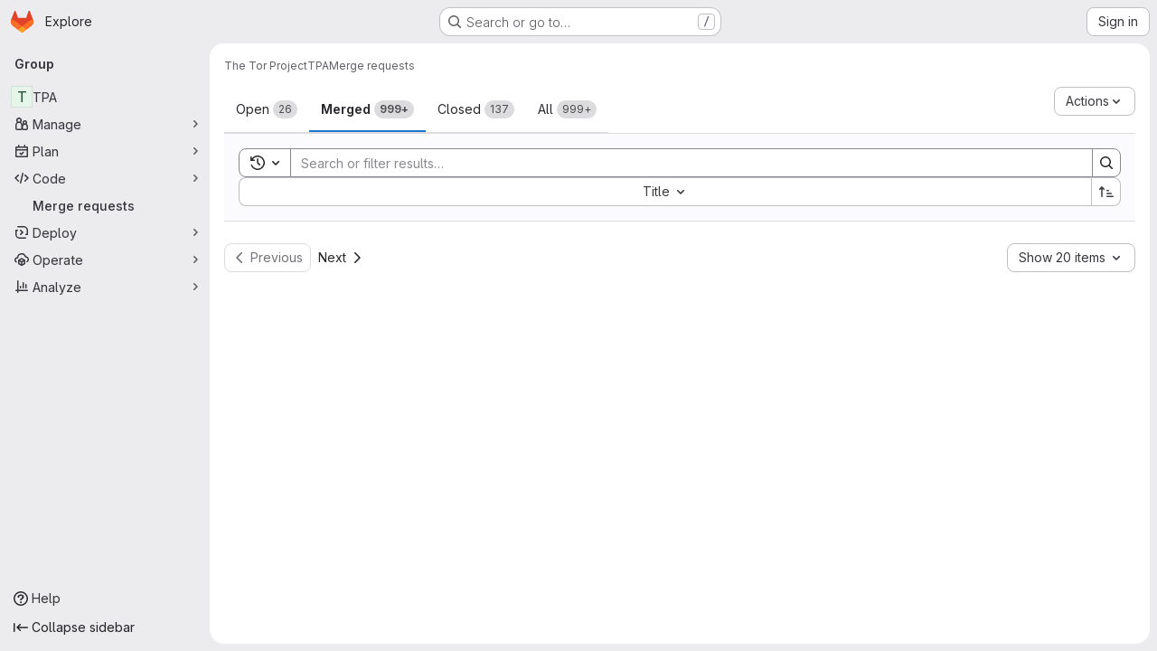

--- FILE ---
content_type: text/javascript; charset=utf-8
request_url: https://gitlab.torproject.org/assets/webpack/commons-pages.admin.gitlab_duo.seat_utilization-pages.admin.gitlab_duo.show-pages.dashboard.issues-p-e61f1d14.ab14051d.chunk.js
body_size: 6394
content:
(this.webpackJsonp=this.webpackJsonp||[]).push([["commons-pages.admin.gitlab_duo.seat_utilization-pages.admin.gitlab_duo.show-pages.dashboard.issues-p-e61f1d14"],{"/eF7":function(e,t,n){var s=n("omPs"),i=n("LlRA"),a=n("1/+g"),r=n("LK1c"),o=n("qifX"),l=n("iNcF"),u=n("qmgT"),c=n("gO+Z"),m=n("mqi7"),d=n("1sa0"),g=n("5TiC"),p=n("ZB1U"),v=n("aYTY"),f=n("90A/"),h=n("z9/d"),y=n("P/Kr"),_=n("FBB6"),b=n("dOWE"),z=n("XCkn"),S=n("2rze"),k=n("/NDV"),x=n("UwPs"),T={};T["[object Arguments]"]=T["[object Array]"]=T["[object ArrayBuffer]"]=T["[object DataView]"]=T["[object Boolean]"]=T["[object Date]"]=T["[object Float32Array]"]=T["[object Float64Array]"]=T["[object Int8Array]"]=T["[object Int16Array]"]=T["[object Int32Array]"]=T["[object Map]"]=T["[object Number]"]=T["[object Object]"]=T["[object RegExp]"]=T["[object Set]"]=T["[object String]"]=T["[object Symbol]"]=T["[object Uint8Array]"]=T["[object Uint8ClampedArray]"]=T["[object Uint16Array]"]=T["[object Uint32Array]"]=!0,T["[object Error]"]=T["[object Function]"]=T["[object WeakMap]"]=!1,e.exports=function e(t,n,j,A,w,C){var E,O=1&n,P=2&n,B=4&n;if(j&&(E=w?j(t,A,w,C):j(t)),void 0!==E)return E;if(!z(t))return t;var $=y(t);if($){if(E=v(t),!O)return u(t,E)}else{var q=p(t),N="[object Function]"==q||"[object GeneratorFunction]"==q;if(_(t))return l(t,O);if("[object Object]"==q||"[object Arguments]"==q||N&&!w){if(E=P||N?{}:h(t),!O)return P?m(t,o(E,t)):c(t,r(E,t))}else{if(!T[q])return w?t:{};E=f(t,q,O)}}C||(C=new s);var V=C.get(t);if(V)return V;C.set(t,E),S(t)?t.forEach((function(s){E.add(e(s,n,j,s,t,C))})):b(t)&&t.forEach((function(s,i){E.set(i,e(s,n,j,i,t,C))}));var G=$?void 0:(B?P?g:d:P?x:k)(t);return i(G||t,(function(s,i){G&&(s=t[i=s]),a(E,i,e(s,n,j,i,t,C))})),E}},"/ev+":function(e){e.exports=JSON.parse('{"iconCount":113,"spriteSize":226730,"icons":[{"name":"add-user-sm","svg_size":72},{"name":"catalog-sm","svg_size":72},{"name":"chart-bar-sm","svg_size":72},{"name":"chat-sm","svg_size":72},{"name":"cloud-check-sm","svg_size":72},{"name":"cloud-tanuki-sm","svg_size":72},{"name":"cloud-user-sm","svg_size":72},{"name":"commit-sm","svg_size":72},{"name":"devops-sm","svg_size":72},{"name":"empty-todos-all-done-md","svg_size":144},{"name":"empty-todos-md","svg_size":144},{"name":"merge-requests-sm","svg_size":72},{"name":"milestone-sm","svg_size":72},{"name":"package-sm","svg_size":72},{"name":"pipeline-sm","svg_size":72},{"name":"project-create-from-template-sm","svg_size":72},{"name":"project-create-new-sm","svg_size":72},{"name":"project-import-sm","svg_size":72},{"name":"purchase-success-md","svg_size":144},{"name":"rocket-launch-md","svg_size":144},{"name":"scan-alert-sm","svg_size":72},{"name":"schedule-md","svg_size":144},{"name":"search-sm","svg_size":72},{"name":"secure-sm","svg_size":72},{"name":"service-desk-sm","svg_size":72},{"name":"subgroup-create-new-sm","svg_size":72},{"name":"success-sm","svg_size":72},{"name":"tanuki-ai-md","svg_size":144},{"name":"tanuki-ai-sm","svg_size":72},{"name":"train-sm","svg_size":72},{"name":"variables-sm","svg_size":72},{"name":"wiki-sm","svg_size":72},{"name":"empty-access-md","svg_size":144},{"name":"empty-access-token-md","svg_size":144},{"name":"empty-activity-md","svg_size":144},{"name":"empty-admin-apps-md","svg_size":144},{"name":"empty-ai-catalog-md","svg_size":144},{"name":"empty-catalog-md","svg_size":144},{"name":"empty-chart-md","svg_size":144},{"name":"empty-cloud-md","svg_size":144},{"name":"empty-commit-md","svg_size":144},{"name":"empty-dashboard-md","svg_size":144},{"name":"empty-devops-md","svg_size":144},{"name":"empty-embed-panel-md","svg_size":144},{"name":"empty-environment-md","svg_size":144},{"name":"empty-epic-add-md","svg_size":144},{"name":"empty-epic-md","svg_size":144},{"name":"empty-feature-flag-md","svg_size":144},{"name":"empty-friends-md","svg_size":144},{"name":"empty-geo-md","svg_size":144},{"name":"empty-groups-md","svg_size":144},{"name":"empty-issues-add-md","svg_size":144},{"name":"empty-issues-md","svg_size":144},{"name":"empty-job-canceled-md","svg_size":144},{"name":"empty-job-failed-md","svg_size":144},{"name":"empty-job-manual-md","svg_size":144},{"name":"empty-job-not-triggered-md","svg_size":144},{"name":"empty-job-pending-md","svg_size":144},{"name":"empty-job-scheduled-md","svg_size":144},{"name":"empty-job-skipped-md","svg_size":144},{"name":"empty-key-md","svg_size":144},{"name":"empty-labels-add-md","svg_size":144},{"name":"empty-labels-md","svg_size":144},{"name":"empty-labels-starred-md","svg_size":144},{"name":"empty-merge-requests-md","svg_size":144},{"name":"empty-milestone-md","svg_size":144},{"name":"empty-organizations-add-md","svg_size":144},{"name":"empty-organizations-md","svg_size":144},{"name":"empty-package-md","svg_size":144},{"name":"empty-piechart-md","svg_size":144},{"name":"empty-pipeline-md","svg_size":144},{"name":"empty-private-md","svg_size":144},{"name":"empty-projects-deleted-md","svg_size":144},{"name":"empty-projects-md","svg_size":144},{"name":"empty-projects-starred-md","svg_size":144},{"name":"empty-radar-md","svg_size":144},{"name":"empty-scan-alert-md","svg_size":144},{"name":"empty-schedule-md","svg_size":144},{"name":"empty-search-md","svg_size":144},{"name":"empty-secrets-md","svg_size":144},{"name":"empty-secure-add-md","svg_size":144},{"name":"empty-secure-md","svg_size":144},{"name":"empty-service-desk-md","svg_size":144},{"name":"empty-snippets-md","svg_size":144},{"name":"empty-subgroup-add-md","svg_size":144},{"name":"empty-subgroup-md","svg_size":144},{"name":"empty-train-md","svg_size":144},{"name":"empty-user-alert-md","svg_size":144},{"name":"empty-user-md","svg_size":144},{"name":"empty-user-settings-md","svg_size":144},{"name":"empty-variables-md","svg_size":144},{"name":"empty-wiki-md","svg_size":144},{"name":"empty-workspaces-md","svg_size":144},{"name":"error-403-lg","svg_size":288},{"name":"error-404-lg","svg_size":288},{"name":"error-409-lg","svg_size":288},{"name":"error-422-lg","svg_size":288},{"name":"error-429-lg","svg_size":288},{"name":"error-500-lg","svg_size":288},{"name":"error-502-lg","svg_size":288},{"name":"error-503-lg","svg_size":288},{"name":"status-alert-md","svg_size":144},{"name":"status-alert-sm","svg_size":72},{"name":"status-fail-md","svg_size":144},{"name":"status-fail-sm","svg_size":72},{"name":"status-new-md","svg_size":144},{"name":"status-new-sm","svg_size":72},{"name":"status-nothing-md","svg_size":144},{"name":"status-nothing-sm","svg_size":72},{"name":"status-settings-md","svg_size":144},{"name":"status-settings-sm","svg_size":72},{"name":"status-success-md","svg_size":144},{"name":"status-success-sm","svg_size":72}]}')},"2FlG":function(e,t,n){"use strict";n("UezY"),n("z6RN"),n("hG7+"),n("B++/"),n("47t/");var s=n("93nq"),i=n("/lV4");const a=[20,50,100].map((function(e){return{value:e,text:Object(i.h)("SecurityReports|Show %d item","SecurityReports|Show %d items",e)}}));var r={components:{GlCollapsibleListbox:s.a},props:{value:{type:Number,required:!0},excludeLargePageSize:{type:Boolean,required:!1,default:!1}},computed:{availablePageSizes(){return this.excludeLargePageSize?a.filter((function({value:e}){return e<100})):a},selectedItem(){var e=this;return this.availablePageSizes.find((function({value:t}){return t===e.value}))},toggleText(){return this.selectedItem.text}},methods:{emitInput(e){this.$emit("input",e)}}},o=n("tBpV"),l=Object(o.a)(r,(function(){var e=this;return(0,e._self._c)("gl-collapsible-listbox",{attrs:{"toggle-text":e.toggleText,items:e.availablePageSizes,selected:e.value},on:{select:function(t){return e.emitInput(t)}}})}),[],!1,null,null,null);t.a=l.exports},"2rze":function(e,t,n){var s=n("9s1C"),i=n("wJPF"),a=n("Uc6l"),r=a&&a.isSet,o=r?i(r):s;e.exports=o},"35gi":function(e,t,n){"use strict";n("3UXl"),n("iyoE"),n("UezY"),n("z6RN"),n("hG7+"),n("B++/"),n("47t/");var s=n("l9Jy"),i=n.n(s),a=n("VNnR"),r=n.n(a),o=n("yxLa"),l=n("mpVB"),u=n("47Nv"),c=n("6IH5");const m=[{value:"=",description:"is",default:!0},{value:"!=",description:"is not"}];var d={name:"GlFilteredSearchToken",__v_skip:!0,components:{GlToken:o.a,GlFilteredSearchTokenSegment:u.a},inheritAttrs:!1,props:{availableTokens:{type:Array,required:!1,default:function(){return[]}},config:{type:Object,required:!1,default:function(){return{}}},active:{type:Boolean,required:!1,default:!1},multiSelectValues:{type:Array,required:!1,default:function(){return[]}},value:{type:Object,required:!1,default:function(){return{operator:"",data:""}}},showFriendlyText:{type:Boolean,required:!1,default:!1},cursorPosition:{type:String,required:!1,default:"end",validator:function(e){return["start","end"].includes(e)}},viewOnly:{type:Boolean,required:!1,default:!1},dataSegmentInputAttributes:{type:Object,required:!1,default:function(){return{}}}},data(){return{activeSegment:null,tokenValue:i()(this.value),intendedCursorPosition:this.cursorPosition}},computed:{operators(){return this.config.operators||m},tokenEmpty(){var e;return 0===(null===(e=this.tokenValue.data)||void 0===e?void 0:e.length)},hasDataOrDataSegmentIsCurrentlyActive(){return!this.tokenEmpty||this.isSegmentActive("DATA")},availableTokensWithSelf(){var e=this;return[this.config,...this.availableTokens.filter((function(t){return t!==e.config}))].map(c.n)},operatorDescription(){var e=this;const t=this.operators.find((function(t){return t.value===e.tokenValue.operator}));return this.showFriendlyText?null==t?void 0:t.description:null==t?void 0:t.value},eventListeners(){return this.viewOnly?{}:{mousedown:this.stopMousedownOnCloseButton,close:this.destroyByClose}}},segments:{SEGMENT_TITLE:"TYPE",SEGMENT_DATA:"DATA",SEGMENT_OPERATOR:"OPERATOR"},watch:{tokenValue:{deep:!0,handler(e){this.$emit("input",e)}},value:{handler(e,t){r()(null==e?void 0:e.data,null==t?void 0:t.data)&&(null==e?void 0:e.operator)===(null==t?void 0:t.operator)||(this.tokenValue=i()(e))}},active:{immediate:!0,handler(e){e?(this.intendedCursorPosition=this.cursorPosition,this.activeSegment||this.activateSegment(this.tokenEmpty?"OPERATOR":"DATA")):(this.activeSegment=null,this.config.multiSelect&&this.$emit("input",{...this.tokenValue,data:this.multiSelectValues||""}),this.tokenEmpty&&0===this.multiSelectValues.length&&this.$emit("destroy"))}}},created(){if(!("operator"in this.tokenValue))if(1===this.operators.length){const e=this.operators[0].value;this.$emit("input",{...this.tokenValue,operator:e}),this.activeSegment="DATA"}else this.$emit("input",{...this.tokenValue,operator:""})},methods:{activateSegment(e){this.viewOnly||(this.activeSegment=e,this.active||this.$emit("activate"))},getAdditionalSegmentClasses(e){return this.viewOnly?"gl-cursor-text":{"gl-cursor-pointer":!this.isSegmentActive(e)}},isSegmentActive(e){return this.active&&this.activeSegment===e},replaceWithTermIfEmpty(){""===this.tokenValue.operator&&this.tokenEmpty&&this.$emit("replace",Object(c.d)(this.config.title))},replaceToken(e){var t=this;const n=this.availableTokens.find((function({type:t}){return t===e}));if(n!==this.config){if(n){const e=this.config.dataType&&this.config.dataType===n.dataType;this.$emit("replace",{type:n.type,value:e?this.tokenValue:{data:""}})}}else this.$nextTick((function(){t.$emit("deactivate")}))},handleOperatorKeydown(e,{inputValue:t,suggestedValue:n,applySuggestion:s}){const{key:i}=e;if(" "===i||"Spacebar"===i)return void s(n);const a=`${t}${i}`;1!==i.length||this.operators.find((function({value:e}){return e.startsWith(a)}))||(this.tokenEmpty?s(n):e.preventDefault())},activateDataSegment(){this.config.multiSelect&&this.$emit("input",{...this.tokenValue,data:""}),this.activateSegment(this.$options.segments.SEGMENT_DATA)},activatePreviousOperatorSegment(){this.activateSegment(this.$options.segments.SEGMENT_OPERATOR),this.intendedCursorPosition="end"},activatePreviousTitleSegment(){this.activateSegment(this.$options.segments.SEGMENT_TITLE),this.intendedCursorPosition="end"},activateNextDataSegment(){this.activateDataSegment(),this.intendedCursorPosition="start"},activateNextOperatorSegment(){this.activateSegment(this.$options.segments.SEGMENT_OPERATOR),this.intendedCursorPosition="start"},handleComplete(e){this.$emit("complete",e)},stopMousedownOnCloseButton(e){e.target.closest(c.c)&&Object(l.k)(e)},destroyByClose(){this.$emit("destroy")}}},g=n("tBpV"),p=Object(g.a)(d,(function(){var e=this,t=e._self._c;return t("div",{staticClass:"gl-filtered-search-token",class:{"gl-filtered-search-token-active":e.active,"gl-filtered-search-token-hover":!e.viewOnly,"gl-cursor-default":e.viewOnly},attrs:{"data-testid":"filtered-search-token"}},[t("gl-filtered-search-token-segment",{key:"title-segment",attrs:{value:e.config.segmentTitle||e.config.title,active:e.isSegmentActive(e.$options.segments.SEGMENT_TITLE),"cursor-position":e.intendedCursorPosition,options:e.availableTokensWithSelf,"view-only":e.viewOnly},on:{activate:function(t){return e.activateSegment(e.$options.segments.SEGMENT_TITLE)},deactivate:function(t){return e.$emit("deactivate")},complete:e.replaceToken,backspace:function(t){return e.$emit("destroy")},submit:function(t){return e.$emit("submit")},previous:function(t){return e.$emit("previous")},next:e.activateNextOperatorSegment},scopedSlots:e._u([{key:"view",fn:function({inputValue:n}){return[t("gl-token",{staticClass:"gl-filtered-search-token-type",class:e.getAdditionalSegmentClasses(e.$options.segments.SEGMENT_TITLE),attrs:{"view-only":""}},[e._v("\n        "+e._s(n)+"\n      ")])]}}])}),e._v(" "),t("gl-filtered-search-token-segment",{key:"operator-segment",attrs:{active:e.isSegmentActive(e.$options.segments.SEGMENT_OPERATOR),"cursor-position":e.intendedCursorPosition,options:e.operators,"option-text-field":"value","custom-input-keydown-handler":e.handleOperatorKeydown,"view-only":e.viewOnly},on:{activate:function(t){return e.activateSegment(e.$options.segments.SEGMENT_OPERATOR)},backspace:e.replaceWithTermIfEmpty,complete:function(t){return e.activateSegment(e.$options.segments.SEGMENT_DATA)},deactivate:function(t){return e.$emit("deactivate")},previous:e.activatePreviousTitleSegment,next:e.activateNextDataSegment},scopedSlots:e._u([{key:"view",fn:function(){return[t("gl-token",{staticClass:"gl-filtered-search-token-operator",class:e.getAdditionalSegmentClasses(e.$options.segments.SEGMENT_OPERATOR),attrs:{variant:"search-value","view-only":""}},[e._v("\n        "+e._s(e.operatorDescription)+"\n      ")])]},proxy:!0},{key:"option",fn:function({option:n}){return[t("div",{staticClass:"gl-flex"},[e._v("\n        "+e._s(e.showFriendlyText?n.description:n.value)+"\n        "),n.description?t("span",{staticClass:"gl-filtered-search-token-operator-description"},[e._v("\n          "+e._s(e.showFriendlyText?n.value:n.description)+"\n        ")]):e._e()])]}}]),model:{value:e.tokenValue.operator,callback:function(t){e.$set(e.tokenValue,"operator",t)},expression:"tokenValue.operator"}}),e._v(" "),e.hasDataOrDataSegmentIsCurrentlyActive?t("gl-filtered-search-token-segment",{key:"data-segment",attrs:{active:e.isSegmentActive(e.$options.segments.SEGMENT_DATA),"cursor-position":e.intendedCursorPosition,"multi-select":e.config.multiSelect,options:e.config.options,"view-only":e.viewOnly,"search-input-attributes":e.dataSegmentInputAttributes},on:{activate:e.activateDataSegment,backspace:function(t){return e.activateSegment(e.$options.segments.SEGMENT_OPERATOR)},complete:e.handleComplete,select:function(t){return e.$emit("select",t)},submit:function(t){return e.$emit("submit")},deactivate:function(t){return e.$emit("deactivate")},split:function(t){return e.$emit("split",t)},previous:e.activatePreviousOperatorSegment,next:function(t){return e.$emit("next")}},scopedSlots:e._u([{key:"before-input",fn:function(t){return[e._t("before-data-segment-input",null,null,t)]}},{key:"suggestions",fn:function(){return[e._t("suggestions")]},proxy:!0},{key:"view",fn:function({inputValue:n}){return[e._t("view-token",(function(){return[t("gl-token",e._g({staticClass:"gl-filtered-search-token-data",class:e.getAdditionalSegmentClasses(e.$options.segments.SEGMENT_DATA),attrs:{variant:"search-value","view-only":e.viewOnly}},e.eventListeners),[t("span",{staticClass:"gl-filtered-search-token-data-content"},[e._t("view",(function(){return[e._v(e._s(n))]}),null,{inputValue:n})],2)])]}),null,{inputValue:n,listeners:e.eventListeners,cssClasses:{"gl-filtered-search-token-data":!0,...e.getAdditionalSegmentClasses(e.$options.segments.SEGMENT_DATA)}})]}}],null,!0),model:{value:e.tokenValue.data,callback:function(t){e.$set(e.tokenValue,"data",t)},expression:"tokenValue.data"}}):e._e()],1)}),[],!1,null,null,null);t.a=p.exports},"90A/":function(e,t,n){var s=n("TXW/"),i=n("p1dg"),a=n("zPTW"),r=n("VYh0"),o=n("b/GH");e.exports=function(e,t,n){var l=e.constructor;switch(t){case"[object ArrayBuffer]":return s(e);case"[object Boolean]":case"[object Date]":return new l(+e);case"[object DataView]":return i(e,n);case"[object Float32Array]":case"[object Float64Array]":case"[object Int8Array]":case"[object Int16Array]":case"[object Int32Array]":case"[object Uint8Array]":case"[object Uint8ClampedArray]":case"[object Uint16Array]":case"[object Uint32Array]":return o(e,n);case"[object Map]":return new l;case"[object Number]":case"[object String]":return new l(e);case"[object RegExp]":return a(e);case"[object Set]":return new l;case"[object Symbol]":return r(e)}}},"9s1C":function(e,t,n){var s=n("ZB1U"),i=n("QA6A");e.exports=function(e){return i(e)&&"[object Set]"==s(e)}},JqFC:function(e,t,n){"use strict";var s=n("CbCZ"),i=n("4Fqu"),a=n("d85j"),r=n("4qOP"),o={name:"GlKeysetPagination",components:{GlButtonGroup:i.a,GlButton:s.a,GlIcon:a.a},inheritAttrs:!1,props:{hasPreviousPage:{type:Boolean,required:!1,default:!1},hasNextPage:{type:Boolean,required:!1,default:!1},startCursor:{type:String,required:!1,default:null},endCursor:{type:String,required:!1,default:null},prevText:{type:String,required:!1,default:function(){return Object(r.b)("GlKeysetPagination.prevText","Previous")}},prevButtonLink:{type:String,required:!1,default:null},navigationLabel:{type:String,required:!1,default:function(){return Object(r.b)("GlKeysetPagination.navigationLabel","Pagination")}},nextText:{type:String,required:!1,default:function(){return Object(r.b)("GlKeysetPagination.nextText","Next")}},nextButtonLink:{type:String,required:!1,default:null},disabled:{type:Boolean,required:!1,default:!1}},computed:{isVisible(){return this.hasPreviousPage||this.hasNextPage}}},l=n("tBpV"),u=Object(l.a)(o,(function(){var e=this,t=e._self._c;return e.isVisible?t("nav",{staticClass:"gl-pagination",attrs:{"aria-label":e.navigationLabel}},[t("gl-button-group",e._g(e._b({staticClass:"gl-keyset-pagination gl-gap-3"},"gl-button-group",e.$attrs,!1),e.$listeners),[t("gl-button",{attrs:{href:e.prevButtonLink,disabled:e.disabled||!e.hasPreviousPage,"data-testid":"prevButton",category:"tertiary"},on:{click:function(t){return e.$emit("prev",e.startCursor)}}},[e._t("previous-button-content",(function(){return[t("div",{staticClass:"gl-align-center gl-flex"},[t("gl-icon",{staticClass:"gl-mr-2",attrs:{name:"chevron-lg-left"}}),e._v("\n          "+e._s(e.prevText)+"\n        ")],1)]}))],2),e._v(" "),t("gl-button",{attrs:{href:e.nextButtonLink,disabled:e.disabled||!e.hasNextPage,"data-testid":"nextButton",category:"tertiary"},on:{click:function(t){return e.$emit("next",e.endCursor)}}},[e._t("next-button-content",(function(){return[t("div",{staticClass:"gl-align-center gl-flex"},[e._v("\n          "+e._s(e.nextText)+"\n          "),t("gl-icon",{staticClass:"gl-ml-2",attrs:{name:"chevron-lg-right"}})],1)]}))],2)],1)],1):e._e()}),[],!1,null,null,null);t.a=u.exports},LK1c:function(e,t,n){var s=n("xJuT"),i=n("/NDV");e.exports=function(e,t){return e&&s(t,i(t),e)}},NHYh:function(e,t,n){"use strict";n.d(t,"a",(function(){return s}));n("3UXl"),n("iyoE");const s=function(e,t){return e.map((function(e,t){return[t,e]})).sort(function(e,t){return this(e[1],t[1])||e[0]-t[0]}.bind(t)).map((function(e){return e[1]}))}},VYh0:function(e,t,n){var s=n("aCzx"),i=s?s.prototype:void 0,a=i?i.valueOf:void 0;e.exports=function(e){return a?Object(a.call(e)):{}}},aYTY:function(e,t){var n=Object.prototype.hasOwnProperty;e.exports=function(e){var t=e.length,s=new e.constructor(t);return t&&"string"==typeof e[0]&&n.call(e,"index")&&(s.index=e.index,s.input=e.input),s}},"bu9/":function(e,t,n){"use strict";t.a=gon&&gon.illustrations_path},dOWE:function(e,t,n){var s=n("w9hk"),i=n("wJPF"),a=n("Uc6l"),r=a&&a.isMap,o=r?i(r):s;e.exports=o},fI8y:function(e,t,n){"use strict";n("aFm2"),n("z6RN"),n("R9qC"),n("B++/"),n("47t/");var s=n("bu9/"),i=n("/ev+"),a=n("mpVB");const r=i.icons;var o={name:"GlIllustration",props:{name:{type:String,required:!0,validator:function(e){return!!r.some((function(t){return t.name===e}))||(Object(a.i)(`Illustration '${e}' is not a known illustration of @gitlab/svgs`,{name:"GlIllustration"}),!1)}}},computed:{spriteHref(){return`${s.a}#${this.name}`},illustrationSize(){var e=this;return r.find((function(t){return t.name===e.name})).svg_size}}},l=n("tBpV"),u=Object(l.a)(o,(function(){var e=this._self._c;return e("svg",this._g({key:this.spriteHref,attrs:{"data-testid":this.name+"-illustration",role:"presentation",width:this.illustrationSize,height:this.illustrationSize}},this.$listeners),[e("use",{attrs:{href:this.spriteHref}})])}),[],!1,null,null,null);t.a=u.exports},"gO+Z":function(e,t,n){var s=n("xJuT"),i=n("7LQ5");e.exports=function(e,t){return s(e,i(e),t)}},l85A:function(e,t,n){"use strict";var s=n("CbCZ"),i=n("fI8y"),a={name:"GlEmptyState",components:{GlButton:s.a,GlIllustration:i.a},props:{title:{type:String,required:!1,default:null},headerLevel:{type:Number,required:!1,default:2,validator:e=>e>0&&e<=6},illustrationName:{type:String,required:!1,default:null},svgPath:{type:String,required:!1,default:null},svgHeight:{type:Number,required:!1,default:144},description:{type:String,required:!1,default:null},primaryButtonLink:{type:String,required:!1,default:null},primaryButtonText:{type:String,required:!1,default:null},secondaryButtonLink:{type:String,required:!1,default:null},secondaryButtonText:{type:String,required:!1,default:null},compact:{type:Boolean,required:!1,default:!1},invertInDarkMode:{type:Boolean,required:!1,default:!0},contentClass:{type:[Array,String,Object],required:!1,default:function(){return[]}}},computed:{headerComponent(){return"h"+this.headerLevel},height(){return this.shouldPreventImageReflow?this.svgHeight:null},shouldPreventImageReflow(){return Boolean(this.svgHeight)&&!this.illustrationName},shouldRenderPrimaryButton(){return Boolean(this.primaryButtonLink&&this.primaryButtonText)},shouldRenderSecondaryButton(){return Boolean(this.secondaryButtonLink&&this.secondaryButtonText)},contentClasses(){return[this.compact?"gl-grow gl-basis-0 gl-px-4":"gl-m-auto gl-p-5",this.contentClass]}}},r=n("tBpV"),o=Object(r.a)(a,(function(){var e=this,t=e._self._c;return t("section",{staticClass:"gl-flex",class:{"gl-empty-state gl-flex-col gl-text-center":!e.compact,"gl-flex-row":e.compact}},[t("div",{class:{"gl-hidden gl-px-4 @sm:gl-block":e.compact,"gl-max-w-full":!e.compact}},[e.illustrationName?t("gl-illustration",{attrs:{name:e.illustrationName}}):e.svgPath?t("img",{staticClass:"gl-max-w-full",class:{"gl-dark-invert-keep-hue":e.invertInDarkMode},attrs:{src:e.svgPath,alt:"",height:e.height}}):e._e()],1),e._v(" "),t("div",{staticClass:"gl-empty-state-content gl-mx-auto gl-my-0",class:e.contentClasses,attrs:{"data-testid":"gl-empty-state-content"}},[e._t("title",(function(){return[t(e.headerComponent,{tag:"component",staticClass:"gl-mb-0 gl-mt-0 gl-text-size-h-display gl-leading-36",class:e.compact?"h5":"h4"},[e._v("\n        "+e._s(e.title)+"\n      ")])]})),e._v(" "),e.description||e.$scopedSlots.description?t("p",{ref:"description",staticClass:"gl-mb-0 gl-mt-4 gl-text-subtle"},[e._t("description",(function(){return[e._v("\n        "+e._s(e.description)+"\n      ")]}))],2):e._e(),e._v(" "),t("div",{staticClass:"gl-mt-5 gl-flex gl-flex-wrap",class:{"gl-justify-center":!e.compact}},[e._t("actions",(function(){return[e.shouldRenderPrimaryButton?t("gl-button",{staticClass:"gl-mb-3",class:e.compact?"gl-mr-3":"gl-mx-2",attrs:{variant:"confirm",href:e.primaryButtonLink}},[e._v(e._s(e.primaryButtonText))]):e._e(),e._v(" "),e.shouldRenderSecondaryButton?t("gl-button",{staticClass:"gl-mb-3 gl-mr-3",class:{"!gl-mx-2":!e.compact},attrs:{href:e.secondaryButtonLink}},[e._v(e._s(e.secondaryButtonText)+"\n        ")]):e._e()]}))],2)],2)])}),[],!1,null,null,null);t.a=o.exports},l9Jy:function(e,t,n){var s=n("/eF7");e.exports=function(e){return s(e,5)}},mqi7:function(e,t,n){var s=n("xJuT"),i=n("zOYv");e.exports=function(e,t){return s(e,i(e),t)}},p1dg:function(e,t,n){var s=n("TXW/");e.exports=function(e,t){var n=t?s(e.buffer):e.buffer;return new e.constructor(n,e.byteOffset,e.byteLength)}},qifX:function(e,t,n){var s=n("xJuT"),i=n("UwPs");e.exports=function(e,t){return e&&s(t,i(t),e)}},w9hk:function(e,t,n){var s=n("ZB1U"),i=n("QA6A");e.exports=function(e){return i(e)&&"[object Map]"==s(e)}},zPTW:function(e,t){var n=/\w*$/;e.exports=function(e){var t=new e.constructor(e.source,n.exec(e));return t.lastIndex=e.lastIndex,t}}}]);
//# sourceMappingURL=commons-pages.admin.gitlab_duo.seat_utilization-pages.admin.gitlab_duo.show-pages.dashboard.issues-p-e61f1d14.ab14051d.chunk.js.map